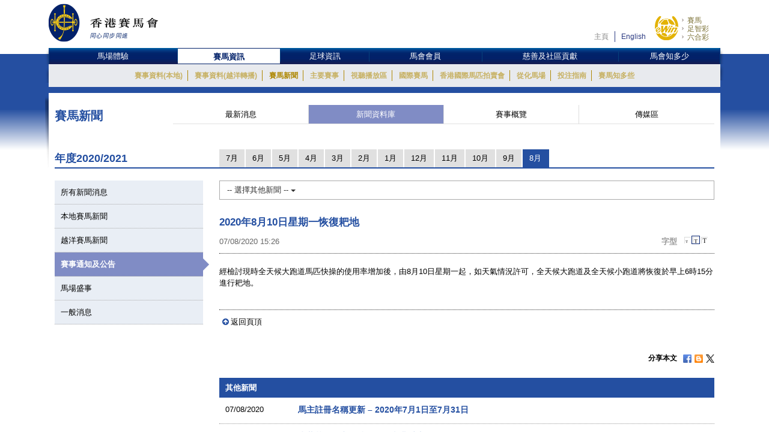

--- FILE ---
content_type: text/html; charset=UTF-8
request_url: https://racingnews.hkjc.com/chinese/2020/08/07/2020%E5%B9%B48%E6%9C%8810%E6%97%A5%E6%98%9F%E6%9C%9F%E4%B8%80%E6%81%A2%E5%BE%A9%E8%80%99%E5%9C%B0/?ncat=general&ny=2020&nm=8
body_size: 12640
content:

<!DOCTYPE html>
<html>
	<head>
		
	<meta charset="utf-8" />
	<meta http-equiv="X-UA-Compatible" content="IE=Edge">
	<meta name="viewport" content="width=device-width, initial-scale=1">
	
	<title>2020年8月10日星期一恢復耙地 &#8211; 賽馬新聞 &#8211; 香港賽馬會</title>
<meta name='robots' content='max-image-preview:large' />
<link rel="alternate" type="application/rss+xml" title="賽馬新聞 - 香港賽馬會 &raquo; Feed" href="//racingnews.hkjc.com/chinese/feed/" />
<link rel="alternate" type="application/rss+xml" title="賽馬新聞 - 香港賽馬會 &raquo; Comments Feed" href="//racingnews.hkjc.com/chinese/comments/feed/" />
<link rel="alternate" type="application/rss+xml" title="賽馬新聞 - 香港賽馬會 &raquo; 2020年8月10日星期一恢復耙地 Comments Feed" href="//racingnews.hkjc.com/chinese/2020/08/07/2020%e5%b9%b48%e6%9c%8810%e6%97%a5%e6%98%9f%e6%9c%9f%e4%b8%80%e6%81%a2%e5%be%a9%e8%80%99%e5%9c%b0/feed/" />
<link rel='stylesheet' id='wp-block-library-css' href='//racingnews.hkjc.com/wp-includes/css/dist/block-library/style.min.css?ver=6.5.5' type='text/css' media='all' />
<style id='classic-theme-styles-inline-css' type='text/css'>
/*! This file is auto-generated */
.wp-block-button__link{color:#fff;background-color:#32373c;border-radius:9999px;box-shadow:none;text-decoration:none;padding:calc(.667em + 2px) calc(1.333em + 2px);font-size:1.125em}.wp-block-file__button{background:#32373c;color:#fff;text-decoration:none}
</style>
<style id='global-styles-inline-css' type='text/css'>
body{--wp--preset--color--black: #000000;--wp--preset--color--cyan-bluish-gray: #abb8c3;--wp--preset--color--white: #ffffff;--wp--preset--color--pale-pink: #f78da7;--wp--preset--color--vivid-red: #cf2e2e;--wp--preset--color--luminous-vivid-orange: #ff6900;--wp--preset--color--luminous-vivid-amber: #fcb900;--wp--preset--color--light-green-cyan: #7bdcb5;--wp--preset--color--vivid-green-cyan: #00d084;--wp--preset--color--pale-cyan-blue: #8ed1fc;--wp--preset--color--vivid-cyan-blue: #0693e3;--wp--preset--color--vivid-purple: #9b51e0;--wp--preset--gradient--vivid-cyan-blue-to-vivid-purple: linear-gradient(135deg,rgba(6,147,227,1) 0%,rgb(155,81,224) 100%);--wp--preset--gradient--light-green-cyan-to-vivid-green-cyan: linear-gradient(135deg,rgb(122,220,180) 0%,rgb(0,208,130) 100%);--wp--preset--gradient--luminous-vivid-amber-to-luminous-vivid-orange: linear-gradient(135deg,rgba(252,185,0,1) 0%,rgba(255,105,0,1) 100%);--wp--preset--gradient--luminous-vivid-orange-to-vivid-red: linear-gradient(135deg,rgba(255,105,0,1) 0%,rgb(207,46,46) 100%);--wp--preset--gradient--very-light-gray-to-cyan-bluish-gray: linear-gradient(135deg,rgb(238,238,238) 0%,rgb(169,184,195) 100%);--wp--preset--gradient--cool-to-warm-spectrum: linear-gradient(135deg,rgb(74,234,220) 0%,rgb(151,120,209) 20%,rgb(207,42,186) 40%,rgb(238,44,130) 60%,rgb(251,105,98) 80%,rgb(254,248,76) 100%);--wp--preset--gradient--blush-light-purple: linear-gradient(135deg,rgb(255,206,236) 0%,rgb(152,150,240) 100%);--wp--preset--gradient--blush-bordeaux: linear-gradient(135deg,rgb(254,205,165) 0%,rgb(254,45,45) 50%,rgb(107,0,62) 100%);--wp--preset--gradient--luminous-dusk: linear-gradient(135deg,rgb(255,203,112) 0%,rgb(199,81,192) 50%,rgb(65,88,208) 100%);--wp--preset--gradient--pale-ocean: linear-gradient(135deg,rgb(255,245,203) 0%,rgb(182,227,212) 50%,rgb(51,167,181) 100%);--wp--preset--gradient--electric-grass: linear-gradient(135deg,rgb(202,248,128) 0%,rgb(113,206,126) 100%);--wp--preset--gradient--midnight: linear-gradient(135deg,rgb(2,3,129) 0%,rgb(40,116,252) 100%);--wp--preset--font-size--small: 13px;--wp--preset--font-size--medium: 20px;--wp--preset--font-size--large: 36px;--wp--preset--font-size--x-large: 42px;--wp--preset--spacing--20: 0.44rem;--wp--preset--spacing--30: 0.67rem;--wp--preset--spacing--40: 1rem;--wp--preset--spacing--50: 1.5rem;--wp--preset--spacing--60: 2.25rem;--wp--preset--spacing--70: 3.38rem;--wp--preset--spacing--80: 5.06rem;--wp--preset--shadow--natural: 6px 6px 9px rgba(0, 0, 0, 0.2);--wp--preset--shadow--deep: 12px 12px 50px rgba(0, 0, 0, 0.4);--wp--preset--shadow--sharp: 6px 6px 0px rgba(0, 0, 0, 0.2);--wp--preset--shadow--outlined: 6px 6px 0px -3px rgba(255, 255, 255, 1), 6px 6px rgba(0, 0, 0, 1);--wp--preset--shadow--crisp: 6px 6px 0px rgba(0, 0, 0, 1);}:where(.is-layout-flex){gap: 0.5em;}:where(.is-layout-grid){gap: 0.5em;}body .is-layout-flex{display: flex;}body .is-layout-flex{flex-wrap: wrap;align-items: center;}body .is-layout-flex > *{margin: 0;}body .is-layout-grid{display: grid;}body .is-layout-grid > *{margin: 0;}:where(.wp-block-columns.is-layout-flex){gap: 2em;}:where(.wp-block-columns.is-layout-grid){gap: 2em;}:where(.wp-block-post-template.is-layout-flex){gap: 1.25em;}:where(.wp-block-post-template.is-layout-grid){gap: 1.25em;}.has-black-color{color: var(--wp--preset--color--black) !important;}.has-cyan-bluish-gray-color{color: var(--wp--preset--color--cyan-bluish-gray) !important;}.has-white-color{color: var(--wp--preset--color--white) !important;}.has-pale-pink-color{color: var(--wp--preset--color--pale-pink) !important;}.has-vivid-red-color{color: var(--wp--preset--color--vivid-red) !important;}.has-luminous-vivid-orange-color{color: var(--wp--preset--color--luminous-vivid-orange) !important;}.has-luminous-vivid-amber-color{color: var(--wp--preset--color--luminous-vivid-amber) !important;}.has-light-green-cyan-color{color: var(--wp--preset--color--light-green-cyan) !important;}.has-vivid-green-cyan-color{color: var(--wp--preset--color--vivid-green-cyan) !important;}.has-pale-cyan-blue-color{color: var(--wp--preset--color--pale-cyan-blue) !important;}.has-vivid-cyan-blue-color{color: var(--wp--preset--color--vivid-cyan-blue) !important;}.has-vivid-purple-color{color: var(--wp--preset--color--vivid-purple) !important;}.has-black-background-color{background-color: var(--wp--preset--color--black) !important;}.has-cyan-bluish-gray-background-color{background-color: var(--wp--preset--color--cyan-bluish-gray) !important;}.has-white-background-color{background-color: var(--wp--preset--color--white) !important;}.has-pale-pink-background-color{background-color: var(--wp--preset--color--pale-pink) !important;}.has-vivid-red-background-color{background-color: var(--wp--preset--color--vivid-red) !important;}.has-luminous-vivid-orange-background-color{background-color: var(--wp--preset--color--luminous-vivid-orange) !important;}.has-luminous-vivid-amber-background-color{background-color: var(--wp--preset--color--luminous-vivid-amber) !important;}.has-light-green-cyan-background-color{background-color: var(--wp--preset--color--light-green-cyan) !important;}.has-vivid-green-cyan-background-color{background-color: var(--wp--preset--color--vivid-green-cyan) !important;}.has-pale-cyan-blue-background-color{background-color: var(--wp--preset--color--pale-cyan-blue) !important;}.has-vivid-cyan-blue-background-color{background-color: var(--wp--preset--color--vivid-cyan-blue) !important;}.has-vivid-purple-background-color{background-color: var(--wp--preset--color--vivid-purple) !important;}.has-black-border-color{border-color: var(--wp--preset--color--black) !important;}.has-cyan-bluish-gray-border-color{border-color: var(--wp--preset--color--cyan-bluish-gray) !important;}.has-white-border-color{border-color: var(--wp--preset--color--white) !important;}.has-pale-pink-border-color{border-color: var(--wp--preset--color--pale-pink) !important;}.has-vivid-red-border-color{border-color: var(--wp--preset--color--vivid-red) !important;}.has-luminous-vivid-orange-border-color{border-color: var(--wp--preset--color--luminous-vivid-orange) !important;}.has-luminous-vivid-amber-border-color{border-color: var(--wp--preset--color--luminous-vivid-amber) !important;}.has-light-green-cyan-border-color{border-color: var(--wp--preset--color--light-green-cyan) !important;}.has-vivid-green-cyan-border-color{border-color: var(--wp--preset--color--vivid-green-cyan) !important;}.has-pale-cyan-blue-border-color{border-color: var(--wp--preset--color--pale-cyan-blue) !important;}.has-vivid-cyan-blue-border-color{border-color: var(--wp--preset--color--vivid-cyan-blue) !important;}.has-vivid-purple-border-color{border-color: var(--wp--preset--color--vivid-purple) !important;}.has-vivid-cyan-blue-to-vivid-purple-gradient-background{background: var(--wp--preset--gradient--vivid-cyan-blue-to-vivid-purple) !important;}.has-light-green-cyan-to-vivid-green-cyan-gradient-background{background: var(--wp--preset--gradient--light-green-cyan-to-vivid-green-cyan) !important;}.has-luminous-vivid-amber-to-luminous-vivid-orange-gradient-background{background: var(--wp--preset--gradient--luminous-vivid-amber-to-luminous-vivid-orange) !important;}.has-luminous-vivid-orange-to-vivid-red-gradient-background{background: var(--wp--preset--gradient--luminous-vivid-orange-to-vivid-red) !important;}.has-very-light-gray-to-cyan-bluish-gray-gradient-background{background: var(--wp--preset--gradient--very-light-gray-to-cyan-bluish-gray) !important;}.has-cool-to-warm-spectrum-gradient-background{background: var(--wp--preset--gradient--cool-to-warm-spectrum) !important;}.has-blush-light-purple-gradient-background{background: var(--wp--preset--gradient--blush-light-purple) !important;}.has-blush-bordeaux-gradient-background{background: var(--wp--preset--gradient--blush-bordeaux) !important;}.has-luminous-dusk-gradient-background{background: var(--wp--preset--gradient--luminous-dusk) !important;}.has-pale-ocean-gradient-background{background: var(--wp--preset--gradient--pale-ocean) !important;}.has-electric-grass-gradient-background{background: var(--wp--preset--gradient--electric-grass) !important;}.has-midnight-gradient-background{background: var(--wp--preset--gradient--midnight) !important;}.has-small-font-size{font-size: var(--wp--preset--font-size--small) !important;}.has-medium-font-size{font-size: var(--wp--preset--font-size--medium) !important;}.has-large-font-size{font-size: var(--wp--preset--font-size--large) !important;}.has-x-large-font-size{font-size: var(--wp--preset--font-size--x-large) !important;}
.wp-block-navigation a:where(:not(.wp-element-button)){color: inherit;}
:where(.wp-block-post-template.is-layout-flex){gap: 1.25em;}:where(.wp-block-post-template.is-layout-grid){gap: 1.25em;}
:where(.wp-block-columns.is-layout-flex){gap: 2em;}:where(.wp-block-columns.is-layout-grid){gap: 2em;}
.wp-block-pullquote{font-size: 1.5em;line-height: 1.6;}
</style>
<link rel='stylesheet' id='wp-racingnews-theme-chi-bootstrap-css-css' href='//racingnews.hkjc.com/wp-content/themes/wp-racingnews-theme-chi/css/bootstrap.min.css?ver=6.5.5' type='text/css' media='all' />
<link rel='stylesheet' id='wp-racingnews-theme-chi-font-awesome-css' href='//racingnews.hkjc.com/wp-content/themes/wp-racingnews-theme-chi/css/font-awesome.min.css?ver=4.1.0' type='text/css' media='all' />
<link rel='stylesheet' id='wp-racingnews-theme-chi-style-css' href='//racingnews.hkjc.com/wp-content/themes/wp-racingnews-theme-chi/style.css?ver=6.5.5' type='text/css' media='all' />
<link rel='stylesheet' id='js_composer_front-css' href='//racingnews.hkjc.com/wp-content/plugins/js_composer/assets/css/js_composer.min.css?ver=6.2.0' type='text/css' media='all' />
<script type="text/javascript" src="//racingnews.hkjc.com/wp-includes/js/jquery/jquery.min.js?ver=3.7.1" id="jquery-core-js"></script>
<script type="text/javascript" src="//racingnews.hkjc.com/wp-includes/js/jquery/jquery-migrate.min.js?ver=3.4.1" id="jquery-migrate-js"></script>
<!--[if lt IE 9]>
<script type="text/javascript" src="//racingnews.hkjc.com/wp-content/themes/wp-racingnews-theme-chi/js/html5.js?ver=3.7.0" id="html5hiv-js"></script>
<![endif]-->
<script type="text/javascript" src="//racingnews.hkjc.com/wp-content/themes/wp-racingnews-theme-chi/js/tether.min.js?ver=6.5.5" id="wp-racingnews-theme-chi-tether-js"></script>
<script type="text/javascript" src="//racingnews.hkjc.com/wp-content/themes/wp-racingnews-theme-chi/js/bootstrap.min.js?ver=6.5.5" id="wp-racingnews-theme-chi-bootstrapjs-js"></script>
<script type="text/javascript" src="//racingnews.hkjc.com/wp-content/themes/wp-racingnews-theme-chi/js/theme-script.js?ver=6.5.5" id="wp-racingnews-theme-chi-themejs-js"></script>
<link rel="EditURI" type="application/rsd+xml" title="RSD" href="//racingnews.hkjc.com/xmlrpc.php?rsd" />
<meta name="generator" content="WordPress 6.5.5" />
<link rel="canonical" href="//racingnews.hkjc.com/chinese/2020/08/07/2020%e5%b9%b48%e6%9c%8810%e6%97%a5%e6%98%9f%e6%9c%9f%e4%b8%80%e6%81%a2%e5%be%a9%e8%80%99%e5%9c%b0/" />
<link rel='shortlink' href='//racingnews.hkjc.com/chinese/?p=36975' />
<link rel="alternate" type="application/json+oembed" href="//racingnews.hkjc.com/chinese/wp-json/oembed/1.0/embed?url=http%3A%2F%2Fracingnews.hkjc.com%2Fchinese%2F2020%2F08%2F07%2F2020%25e5%25b9%25b48%25e6%259c%258810%25e6%2597%25a5%25e6%2598%259f%25e6%259c%259f%25e4%25b8%2580%25e6%2581%25a2%25e5%25be%25a9%25e8%2580%2599%25e5%259c%25b0%2F" />
<meta name="generator" content="Redux 4.3.25" /><link rel="pingback" href="//racingnews.hkjc.com/xmlrpc.php"><script>var $ = jQuery.noConflict()</script><script type="text/javascript" src="//common.hkjc.com/wa/VisitorAPI.js"></script><link rel="stylesheet" type="text/css" href="//common.hkjc.com/wp/racingnews.css" /><script type="text/javascript" src="//common.hkjc.com/wp/racingnews.js"></script><style type="text/css">.recentcomments a{display:inline !important;padding:0 !important;margin:0 !important;}</style><meta name="generator" content="Powered by WPBakery Page Builder - drag and drop page builder for WordPress."/>
<style id="hkjcconfig-dynamic-css" title="dynamic-css" class="redux-options-output">.site-header{border-top:0px solid #1e73be;border-bottom:0px solid #1e73be;border-left:0px solid #1e73be;border-right:0px solid #1e73be;}.site-header{border-top:0px solid #1e73be;border-bottom:0px solid #1e73be;border-left:0px solid #1e73be;border-right:0px solid #1e73be;}</style><noscript><style> .wpb_animate_when_almost_visible { opacity: 1; }</style></noscript>	
	<link href="/wp-content/themes/wp-racingnews-theme-chi/css/bootstrap.min.css" rel="stylesheet">
	<link href="/wp-content/themes/wp-racingnews-theme-chi/css/core/body.css?s=1769264485" rel="stylesheet">
	<link href="/wp-content/themes/wp-racingnews-theme-chi/css/core.css?s=1769264485" rel="stylesheet">
	<link href="/wp-content/themes/wp-racingnews-theme-chi/css/index.css?s=1769264485" rel="stylesheet">
	<link href="/wp-content/themes/wp-racingnews-theme-chi/css/slick/slick-rest-info.css" rel="stylesheet">
	<link href="/wp-content/themes/wp-racingnews-theme-chi/js/slick-1.5.9/slick.css" rel="stylesheet">
	<link href="/wp-content/themes/wp-racingnews-theme-chi/css/font-awesome/css/font-awesome.min.css" rel="stylesheet">
	<link href="/wp-content/themes/wp-racingnews-theme-chi/css/mmenu/jquery.mmenu.all.css" rel="stylesheet">
	<link href="/wp-content/themes/wp-racingnews-theme-chi/css/hkjc_vc_component.css?s=1769264485" rel="stylesheet">
	
	<script type="text/javascript" src="/wp-content/themes/wp-racingnews-theme-chi/js/jquery-1.11.3.min.js"></script>
	<script type="text/javascript" src="/wp-content/themes/wp-racingnews-theme-chi/js/ui/jquery.ui.js"></script>
	<script type="text/javascript" src="/wp-content/themes/wp-racingnews-theme-chi/js/jquery.dateselect.js"></script>
	<script type="text/javascript" src="/wp-content/themes/wp-racingnews-theme-chi/js/slick-1.5.9/slick.min.js"></script>
	<script type="text/javascript" src="/wp-content/themes/wp-racingnews-theme-chi/js/mmenu/jquery.mmenu.min.all.js"></script>
	<script type="text/javascript" src="/wp-content/themes/wp-racingnews-theme-chi/js/global_it.js"></script>
	<script type="text/javascript" src="/wp-content/themes/wp-racingnews-theme-chi/js/racing-news-common.js?s=1769264485"></script>
		
	<!-- CSS Library START -->
	
    <!-- Colorbox CSS -->
    <!--link href="//common.hkjc.com/css/colorbox/colorbox.css" rel="stylesheet"-->
	<!-- Custom Colorbox CSS -->
	<!--link type="text/css" rel="stylesheet" href="/racing-news/common/css/photo-gallery-colorbox.css" /-->
	<!--link type="text/css" rel="stylesheet" href="/racing-news/common/css/hkjc.custom.colorbox.css" /-->

	<style>
		#mainNav-en-mobile:not( .mm-menu ) {
		   display: none;
		}
		.nav.nav-level-1.dropdown li[class^="topmenu-li-"], #mobileHeadMenu {
			background:#022169;
		}
	</style>

<!-- CSS Library END -->


	
		</head>
		<body>
<!--- Start it_body.shtml ---> 
 
<!--- End it_body.shtml ---> 

<!--- Start it_idol.shtml ---> 

<!--- End it_idol.shtml ---> 

			<!--div id="preload-bg">
				<div><img src="/racing-news/common/images/loading.gif"></div>	
			</div-->
			<!-- Start Body-->
			<div id="body" class="en">
			
			<!---HEADER-->
			<div class="header-menu-mobile">
				<a id="btn-menu-mobile" href="#mainNav-en-mobile"></a>
			</div>
			<div id="header">
				<div class="container">
					<div class="row">
						<div class="col-md-3 col-sm-4 col-xs-9">
							<a id="logo" class="logo_en" href="//www.hkjc.com"><img src="/wp-content/themes/wp-racingnews-theme-chi/images/logo_hkjc_chi.png" alt="香港賽馬會"></a>
						</div>
						<div class="col-md-9 col-sm-8 hidden-xs">
							<div id="header_nav" class="nav">
								<div id="topNav">
									<div>
										<!--<input value="" name="searchkey" id="searchkey" type="hidden">-->
										<a href="//www.hkjc.com/home/chinese/index.asp">主頁</a><a class="lang" href="javascript:changeLanguage();">English</a>
										<!--<input maxlength="166" title="" placeholder="Search" value="" type="text" name="" id="searchtxt-en">
										<input class="iconToggle" type="image" name="" id="searchimg-en" src="/entertainment/common/english/images/icon_toggle.gif" alt="Submit Search">-->
									</div>
									<!--<div id="globalLoginControl">
										<div class="beforelogin"><a class="login" href="javascript:redirectPage(strlogin)">Login</a> / <a href="javascript:redirectPage(strregister)">Register</a><a href="javascript:redirectPage(strhelp)" class="faq">FAQ</a></div>
										<div class="afterlogin" style="display:none;"><div class="hkjc_login_message"><span class="hkjc_greeting_name"></span><a class="logout" href="javascript:redirectPage(strlogout)">Logout</a> / </div><a href="javascript:redirectPage(strpreference)">Preference</a><a href="javascript:redirectPage(strhelp)" class="faq">FAQ</a></div>
									</div>
									<div id="ssoDiv"></div>-->
								</div>
								<div id="ewinContainer">
										<a class="ewin" onclick="WATracker.trackClickEvent('header_ewin_home')" href="//bet.hkjc.com/default.aspx?lang=ch" target="_blank"><img src="//common.hkjc.com/images/spacer.png" border="0" alt="eWin" width="39" height="40"></a>
										<a onclick="WATracker.trackClickEvent('header_ewin_racing')" href="//bet.hkjc.com/racing/default.aspx?lang=ch" target="_blank">賽馬</a> 
										<a onclick="WATracker.trackClickEvent('header_ewin_football')" href="//bet.hkjc.com/football/default.aspx?lang=ch" target="_blank">足智彩</a> 
										<a onclick="WATracker.trackClickEvent('header_ewin_marksix')" href="//bet.hkjc.com/marksix/default.aspx?lang=ch" target="_blank">六合彩</a>
									</div>
							</div>
						</div>
					</div>
				</div>	
			</div>
			<!---HEADER-->


		<!--NAV-->
						<nav id="mainNav-en-mobile">
				<ul>
					<li><a href="//racingnews.hkjc.com/chinese/">最新消息</a></li>
                    <li><a href="//racingnews.hkjc.com/chinese/archive/">新聞資料庫</a></li>
                    <li><a href="//racingnews.hkjc.com/chinese/media-guide/">賽事概覽</a></li>
                    <li><a href="//www.hkjc.com/chinese/pressrelease/index.asp">傳媒區</a></li>
				</ul>
			</nav>
			
			<div class="nav-block" id="mainNav">
			<div class="nav-block">
				<div class="container">
					<!-- NAV (START) -->
					<div class="navbar">
						<div class="collapse navbar-collapse" id="bs-example-navbar-collapse-1">
							<nav class="main-nav nav-en">
								<ul class="nav nav-level-1">
									<li class="shadowL"></li>
									<li id="entertainment" style="border-left: 1px solid #003c84"><a href="//entertainment.hkjc.com/zh-hk/index">馬場體驗</a></li>
									<li class="menu-divider"></li>
									<li id="racing"><a href="//racing.hkjc.com/racing/chinese/index.aspx" class="active">賽馬資訊</a></li>
									<li class="menu-divider"></li>
									<li id="football"><a href="//football.hkjc.com/zh-hk/home">足球資訊</a></li>
									<li class="menu-divider"></li>
									<li id="member"><a href="//member.hkjc.com/member/chinese/index.aspx">馬會會員</a></li>
									<li class="menu-divider"></li>
									<li id="charities"><a href="//charities.hkjc.com/charities/chinese/index.aspx">慈善及社區貢獻</a></li>
									<li class="menu-divider"></li>
									<li id="corporate" style="border-right: 1px solid #003c84"><a href="//corporate.hkjc.com/corporate/chinese/index.aspx">馬會知多少</a></li>
									<li class="shadowR"></li>
								</ul>	
							</nav>


<nav class="second-nav">
	<ul>
		<li class="shadowL"></li>
		<li style="list-style: none; display: inline">
			<ul class="dropdown navbar-hkjc dim" id="nav-entertainment">
				<li><a href="//racing.hkjc.com/racing/Info/meeting/Entries/chinese/Local/" target="">賽事資料(本地)</a></li>
				<li><a href="//racing.hkjc.com/zh-hk/overseas/" target="">賽事資料(越洋轉播)</a></li>
				<!--<li id="conghuaNav"><a href="//racing.hkjc.com/racing/chinese/crc-racing.aspx" target="">賽事資料(從化演示賽事)</a></li>-->
				<li><a href="javascript:;" target="" style="color:#ae8701">賽馬新聞</a></li>
				<li><a href="//racing.hkjc.com/racing/chinese/racing-info/pattern_races.aspx" target="">主要賽事</a></li>
				<li><a href="//www.hkjc.com/chinese/press/showcase.asp" target="">視聽播放區</a></li>
				<li><a href="//racing.hkjc.com/racing/chinese/international-racing/index.aspx" target="">國際賽馬</a></li>
				<li><a href="//racing.hkjc.com/racing/chinese/international-sale/index.aspx">香港國際馬匹拍賣會</a></li>
				<li><a href="//crc.hkjc.com/ch/index.aspx" target="_blank">從化馬場</a></li>
				<li><a href="//special.hkjc.com/racing/info/ch/betting/guide.asp" target="">投注指南</a></li>
				<li><a href="//racing.hkjc.com/racing/chinese/learn-racing/learn-school.aspx" target="">賽馬知多些</a></li>
				<!-- <li><a href="//racing.hkjc.com/racing/chinese/restart/index.aspx" target="">RESTART</a></li> -->
			</ul>
		</li>
		<li class="shadowR"></li>
		<li style="list-style: none; display: inline">
			<div class="clear"></div>
		</li>
	</ul>
</nav>


						</div><!-- /.navbar-collapse -->
						<div class="clear"></div>
					</div>
					<!-- NAV (END) -->
				</div>
			</div>
		</div>
		<!--NAV-->
		
		<div class="visible-xs" id="mobileHeadMenu">
			<nav class="mobileMain-nav" style="visibility:hidden;max-height:30px;overflow:hidden;">
			<ul class="mobileMainMenu" style="margin-top:0">
				<li style="width: 115px;"><a href="//entertainment.hkjc.com/zh-hk/index">馬場體驗</a><span class="mobileMenu-divider">&nbsp;</span></li>				    
				<li style="width: 130px;"><a href="//racing.hkjc.com/racing/chinese/index.aspx">賽馬資訊</a><span class="mobileMenu-divider">&nbsp;</span></li>
				<li style="width: 91px;"><a href="//football.hkjc.com/zh-hk/home">足球資訊</a><span class="mobileMenu-divider">&nbsp;</span></li>
				<li style="width: 120px;"><a href="//member.hkjc.com/member/chinese/index.aspx">馬會會員</a><span class="mobileMenu-divider">&nbsp;</span></li>
				<li style="width: 190px;"><a href="//charities.hkjc.com/charities/chinese/index.aspx">慈善及社區貢獻</a><span class="mobileMenu-divider">&nbsp;</span></li>
				<li style="width: 128px; border-right: 1px solid #003c84"><a href="//corporate.hkjc.com/corporate/chinese/index.aspx">馬會知多少</a></li>
			</ul>	
			</nav>
			<div class="shadowLeft">
				<img src="/wp-content/themes/wp-racingnews-theme-chi/images/menu-bar-left.png"/>               
			</div>
			<div class="shadowRight">
				<img src="/wp-content/themes/wp-racingnews-theme-chi/images/menu-bar-right.png"/>
			</div>
		</div>	



		<!--MAIN CONTAINER-->
		<input type="hidden" id="page_index" value="racing-news">
		<input type="hidden" id="cur_cat" value="racing-news">
		<section class="container" id="main">
          	<div class="shadowL"></div>
          	<div id="racing-news-container">
    			<div class="mobile-title-en">Horse Racing</div>
				<div class="row">
              		<div class="col-md-12 col-sm-12"> 
        
			        	<!--CONTENT-->
			        	<div class="col-md-12 hidden-md hidden-sm hidden-lg ">
                  			<div class="racing-news-header">
            					<h4>賽馬新聞</h4>
          					</div>
                		</div>
        
             			<!--Menu-->
        				<div class="col-md-12 hidden-xs racing-news-header-margin-bottom">
                  			<div class="racing-news-header">
            					<div class="news-menu-btn-title">
                      				<h4 class="h4-title">賽馬新聞</h4>
                      				<span style="float:right;"><img src="/wp-content/themes/wp-racingnews-theme-chi/images/title-arrow.gif" alt="" title="" style="width:41px; height:32px"></span>
                  				</div>
        						<a href="//racingnews.hkjc.com/chinese/" data-rel="frontpage" class="news-menu-btn"><i class="fa fa-newspaper-o" aria-hidden="true"></i> 最新消息 </a>
        						<a href="//racingnews.hkjc.com/chinese/archive/" data-rel="archive" class="news-menu-btn"><i class="fa fa-file-archive-o" aria-hidden="true"></i> 新聞資料庫 
 </a>
			            		<a href="//racingnews.hkjc.com/chinese/media-guide/" data-rel="mediaguide" class="news-menu-btn"><i class="fa fa-file-text-o" aria-hidden="true"></i> 賽事概覽  
</a>
			            		<a href="//www.hkjc.com/chinese/pressrelease/index.asp" class="news-menu-btn" date-rel="mediabox" style="border-right: #ddd solid 0px;"><i class="fa fa-archive" aria-hidden="true"></i> 傳媒區 </a>
				          	</div>
                		</div>
        				<!--Menu-->

<style>
    .mobileCatHighlight {
        color: #fff;
        background: linear-gradient(to bottom, rgba(36,79,161,1) 0%, rgba(36,79,161,1) 41%, rgba(22,55,116,1) 100%);
    }
</style>

        <style>
            .content-news-list-menu-container a:nth-child(4) {
                display:none !important;
            }
        </style>
    <input type="hidden" id="headerSection" value="archive" />

<input type="hidden" id="serverYear" value="2020" />
<input type="hidden" id="serverMonth" value="8" />
<input type="hidden" id="contentpage" value="true" />
<input type="hidden" id="contentcat" value="circulars" />

<div class="visible-xs" style="margin-top:0px; margin-bottom:0px; position:fixed; bottom:0px; left:0; z-index:9">
	<div style="position:fixed; bottom:35px; z-index:99999; "> 
		<img src="/wp-content/themes/wp-racingnews-theme-chi/images/blue-bar.gif" alt="" title="">
	</div>
	<div class="content-news-list-menu-container-mobile">
    <a href="//racingnews.hkjc.com/chinese/archive-list/?ncat=&ny=2020&nm=8" style="width:12%;"><div class="content-news-list-menu-container-mobile-text mobileCatHighlight" style="width:12%;">所有</div></a><a href="//racingnews.hkjc.com/chinese/2020/08/07/2020%E5%B9%B48%E6%9C%8810%E6%97%A5%E6%98%9F%E6%9C%9F%E4%B8%80%E6%81%A2%E5%BE%A9%E8%80%99%E5%9C%B0/?ncat=local&ny=2020&nm=8" style="width:15%;">
                        <div class="content-news-list-menu-container-mobile-text" style="width:12%;">本地</div>
                    </a><a href="//racingnews.hkjc.com/chinese/2020/08/07/2020%E5%B9%B48%E6%9C%8810%E6%97%A5%E6%98%9F%E6%9C%9F%E4%B8%80%E6%81%A2%E5%BE%A9%E8%80%99%E5%9C%B0/?ncat=simulcast&ny=2020&nm=8" style="width:20%;">
                        <div class="content-news-list-menu-container-mobile-text" style="width:23%;">越洋直播</div>
                    </a><a href="//racingnews.hkjc.com/chinese/2020/08/07/2020%E5%B9%B48%E6%9C%8810%E6%97%A5%E6%98%9F%E6%9C%9F%E4%B8%80%E6%81%A2%E5%BE%A9%E8%80%99%E5%9C%B0/?ncat=racecard&ny=2020&nm=8" style="width:15%;display:none!important;">
                        <div class="content-news-list-menu-container-mobile-text" style="width:15%;">賽事資料<br />更新</div>
                    </a><a href="//racingnews.hkjc.com/chinese/2020/08/07/2020%E5%B9%B48%E6%9C%8810%E6%97%A5%E6%98%9F%E6%9C%9F%E4%B8%80%E6%81%A2%E5%BE%A9%E8%80%99%E5%9C%B0/?ncat=circulars&ny=2020&nm=8" style="width:18%;">
                        <div class="content-news-list-menu-container-mobile-text" style="width:23%;">通知</div>
                    </a><a href="//racingnews.hkjc.com/chinese/2020/08/07/2020%E5%B9%B48%E6%9C%8810%E6%97%A5%E6%98%9F%E6%9C%9F%E4%B8%80%E6%81%A2%E5%BE%A9%E8%80%99%E5%9C%B0/?ncat=events&ny=2020&nm=8" style="width:15%;">
                        <div class="content-news-list-menu-container-mobile-text" style="width:15%;">盛事</div>
                    </a><a href="//racingnews.hkjc.com/chinese/2020/08/07/2020%E5%B9%B48%E6%9C%8810%E6%97%A5%E6%98%9F%E6%9C%9F%E4%B8%80%E6%81%A2%E5%BE%A9%E8%80%99%E5%9C%B0/?ncat=general&ny=2020&nm=8" style="width:20%; border:0px;">
                        <div class="content-news-list-menu-container-mobile-text" style="width:15%;">一般事項</div>
                    </a>         
	</div>
</div>
<div class="racing-news-content-container"></div>
  	<div class="col-md-12 marginTop-20px">
        	<div class="row no-gutter">
    	    <div class="col-md-3 col-sm-3 hidden-xs" style="display:none !important;">
            <div class="year-blue-bar">
                <span class="year-blue-bar-title">年度</span><span class="year-blue-bar-year">2021</span>
                </div>
            </div>
            <div class="col-md-9 col-sm-9 hidden-xs" style="display:none !important;">
                <div class="year-blue-bar-month">
                    <div class="year-blue-bar-select"><div><a href="//racingnews.hkjc.com/chinese/archive-list/?ny=2021&nm=7&ncat=circulars" class="month-btn">7月</a></div><div><a href="//racingnews.hkjc.com/chinese/archive-list/?ny=2021&nm=6&ncat=circulars" class="month-btn">6月</a></div><div><a href="//racingnews.hkjc.com/chinese/archive-list/?ny=2021&nm=5&ncat=circulars" class="month-btn">5月</a></div><div><a href="//racingnews.hkjc.com/chinese/archive-list/?ny=2021&nm=4&ncat=circulars" class="month-btn">4月</a></div><div><a href="//racingnews.hkjc.com/chinese/archive-list/?ny=2021&nm=3&ncat=circulars" class="month-btn">3月</a></div><div><a href="//racingnews.hkjc.com/chinese/archive-list/?ny=2021&nm=2&ncat=circulars" class="month-btn">2月</a></div><div><a href="//racingnews.hkjc.com/chinese/archive-list/?ny=2021&nm=1&ncat=circulars" class="month-btn">1月</a></div><div><span class="year-indicator-arrow_box month-btn">2020</span></div><div><a href="//racingnews.hkjc.com/chinese/archive-list/?ny=2020&nm=12&ncat=circulars" class="month-btn">12月</a></div><div><a href="//racingnews.hkjc.com/chinese/archive-list/?ny=2020&nm=11&ncat=circulars" class="month-btn">11月</a></div><div><a href="//racingnews.hkjc.com/chinese/archive-list/?ny=2020&nm=10&ncat=circulars" class="month-btn">10月</a></div><div><a href="//racingnews.hkjc.com/chinese/archive-list/?ny=2020&nm=9&ncat=circulars" class="month-btn">9月</a></div><div><a href="//racingnews.hkjc.com/chinese/archive-list/?ny=2020&nm=8&ncat=circulars" class="month-btn month-btn-active">8月</a></div></div>
            </div>
        </div>


<div class="col-md-3 col-sm-3 tabMonthNav-line"><div class="tabMonthNav-title">年度</div></div>
    <div class="col-md-9 col-sm-9">
    <ul id="tabMonthNav" class="nav nav-tabs">
    </ul>
</div>
<script>
    function getParameterByName(name, url) {
        if (!url) url = window.location.href;
        name = name.replace(/[\[\]]/g, "\\$&");
        var regex = new RegExp("[?&]" + name + "(=([^&#]*)|&|#|$)"),
            results = regex.exec(url);
        if (!results) return null;
        if (!results[2]) return '';
        return decodeURIComponent(results[2].replace(/\+/g, " "));
    }
    
    thisYear=parseInt(location.href.split("/")[4])
    thisMonth=parseInt(location.href.split("/")[5])
    if(thisMonth<=7) {
        thisSeasonTxt = (parseInt(thisYear)-1) + "/" + thisYear
        thisSeason = parseInt(thisYear) - 1
    } else {
        thisSeasonTxt = thisYear + "/" + (parseInt(thisYear)+1)
        thisSeason = thisYear 
    }
    $(".tabMonthNav-title").text("年度"+thisSeasonTxt)
    
    thisIsArchive = true
    currentDate = new Date();
    currentMonth = currentDate.getMonth();
    currentYear = currentDate.getFullYear();
    if ((currentYear >= thisYear && thisMonth >= 8) || (currentYear > thisYear && thisMonth <= 7)) {
        thisIsArchive = false
    }
    
    $(".year-blue-bar-select a").each(function(i){
        /*if (i < 12 ) {
            if ($(this).attr("href").indexOf("/archive-list/") == -1 || thisIsArchive) {
                $("#tabMonthNav").append("<li><a href='"+$(this).attr("href")+"'>"+$(this).text()+"</a></li>")
            }
        }*/
        if (i<12) {
            monthLink = $(this).attr("href");
            if (getParameterByName("ny", monthLink) == thisSeason && Number(getParameterByName("nm", monthLink)) >=8 ) {
                $("#tabMonthNav").append("<li><a href='"+$(this).attr("href").replace("/archive-list/","/")+"'>"+$(this).text()+"</a></li>")
            } else if (getParameterByName("ny", monthLink) == thisSeason && Number(getParameterByName("nm", monthLink)) <=7 ) {
                //$("#tabMonthNav").append("<li><a href='"+$(this).attr("href")+"'>"+$(this).text()+"</a></li>")
            }
            
            if (getParameterByName("ny", monthLink) == Number(thisSeason)+1 && Number(getParameterByName("nm", monthLink)) <=7 ) {
                $("#tabMonthNav").append("<li><a href='"+$(this).attr("href").replace("/archive-list/","/")+"'>"+$(this).text()+"</a></li>")
            } 
        }
    }) 
    
    //check if archive
    if($(".year-blue-bar-select a:first")){
        if($(".year-blue-bar-select a:first").attr("href").indexOf('archive-list') > -1){
                $("#tabMonthNav .active a").attr("href",$(".year-blue-bar-select a:first").attr("href"))
                $("#tabMonthNav a").each(function(i){
                    $(this).attr("href",$(".year-blue-bar-select a:contains('"+$(this).text()+"')").attr("href"))
                }) 
        }
    }
    
    /*if (thisIsArchive) {
        for(i=0; i<12; i++) {
            $("#tabMonthNav .active a").attr("href",$(".year-blue-bar-select a:first").attr("href"))
            $("#tabMonthNav a").each(function(i){
                $(this).attr("href",$(".year-blue-bar-select a:contains('"+$(this).text()+"')").attr("href"))
            }) 
        }
    } */
    //$("#tabMonthNav a:contains('"+$(".year-blue-bar-select a.month-btn-active").text()+"')").parent().addClass("active")
    $("#tabMonthNav a").filter(function() {
        return $(this).text() === $(".year-blue-bar-select a.month-btn-active").text();
    }).parent().addClass("active");
</script>


        	    
<div class="clearfix"></div>
<!-- Mobile date picker -->
<div class="col-xs-12 visible-xs">
    <!--<h5>所有新聞消息</h5>-->
    <div class="row">
        <div class="col-md-12 marginBottom-20px">
            <div  id="mobilePickerSwitch" class="input-group">
                <!--<input type="text" name="date1" id="date1" class="form-control" data-select="date"-->
                <div id="mobileSelectedDate" style="position: relative;
    z-index: 2;
    float: left;
    width: 100%;
    border:1px solid grey;
    height:34px;"></div>
                <span class="input-group-btn mdatepicker">
                <button class="btn btn-primary mdatepicker" type="button" data-toggle="select">
                    <i id="mobileCalBtn" class="fa fa-calendar fa-2 mdatepicker"></i></button>
                </span>
            </div>
        </div>
    </div>
    <div class="clearfix"></div>
</div>
<div id="mobileDateDiv" style="position:absolute; top:94px; display:none;">
    <div class="date-select" style="left: 15px; top: 95px;">
        <span class="tip"></span>
        <div class="date-select popup">
            <table class="calendar-table">
              <tbody>
                <tr><td style="font-size:11px; background-color:#244FA1; color:#fff;">
                        <div>2021 <i class="fa fa-chevron-right" aria-hidden="true"></i></div>
                    </td><td><a href="//racingnews.hkjc.com/chinese/archive-list/?ny=2021&nm=7&ncat=circulars">7月</a></td><td><a href="//racingnews.hkjc.com/chinese/archive-list/?ny=2021&nm=6&ncat=circulars">6月</a></td><td><a href="//racingnews.hkjc.com/chinese/archive-list/?ny=2021&nm=5&ncat=circulars">5月</a></td><td><a href="//racingnews.hkjc.com/chinese/archive-list/?ny=2021&nm=4&ncat=circulars">4月</a></td></tr><tr><td><a href="//racingnews.hkjc.com/chinese/archive-list/?ny=2021&nm=3&ncat=circulars">3月</a></td><td><a href="//racingnews.hkjc.com/chinese/archive-list/?ny=2021&nm=2&ncat=circulars">2月</a></td><td class="year-end"><a href="//racingnews.hkjc.com/chinese/archive-list/?ny=2021&nm=1&ncat=circulars">1月</a></td><td style="font-size:11px; background-color:#244FA1; color:#fff;">2020 <i class="fa fa-chevron-right" aria-hidden="true"></i></div><td><a href="//racingnews.hkjc.com/chinese/archive-list/?ny=2020&nm=12&ncat=circulars">12月</a></td></tr><tr><td><a href="//racingnews.hkjc.com/chinese/archive-list/?ny=2020&nm=11&ncat=circulars">11月</a></td><td><a href="//racingnews.hkjc.com/chinese/archive-list/?ny=2020&nm=10&ncat=circulars">10月</a></td><td><a href="//racingnews.hkjc.com/chinese/archive-list/?ny=2020&nm=9&ncat=circulars">9月</a></td><td><a href="//racingnews.hkjc.com/chinese/archive-list/?ny=2020&nm=8&ncat=circulars">8月</a></td><td class="year-end" style="background-color:#808CC5; color:#fff"><a href="//racingnews.hkjc.com/chinese/archive-list/?ny=2020&nm=7&ncat=circulars">7月</a></td></tr><tr>              </tbody>
            </table>
        </div>
    </div>
</div>
<!-- Mobile date picker -->

<div class="col-md-3 col-sm-3 marginTop-20px hidden-xs">
    <div class="content-news-list-menu-container">
        <a href="//racingnews.hkjc.com/chinese/archive-list/?ncat=&ny=2020&nm=8">
                    <div class="cat-news-menu-arrow_box-off">所有新聞消息</div></a><a href="//racingnews.hkjc.com/chinese/archive-list/?ncat=local&ny=2020&nm=8">
                        <div class="cat-news-menu-arrow_box-off">本地賽馬新聞</div>
                    </a><a href="//racingnews.hkjc.com/chinese/archive-list/?ncat=simulcast&ny=2020&nm=8">
                        <div class="cat-news-menu-arrow_box-off">越洋賽馬新聞</div>
                    </a><a href="//racingnews.hkjc.com/chinese/archive-list/?ncat=racecard&ny=2020&nm=8">
                        <div class="cat-news-menu-arrow_box-off">賽事資料更新</div>
                    </a><a href="//racingnews.hkjc.com/chinese/archive-list/?ncat=circulars&ny=2020&nm=8">
                        <div class="cat-news-menu-arrow_box">賽事通知及公告</div>
                    </a><a href="//racingnews.hkjc.com/chinese/archive-list/?ncat=events&ny=2020&nm=8">
                        <div class="cat-news-menu-arrow_box-off">馬場盛事</div>
                    </a><a href="//racingnews.hkjc.com/chinese/archive-list/?ncat=general&ny=2020&nm=8">
                        <div class="cat-news-menu-arrow_box-off">一般消息</div>
                    </a>    </div>
</div>
        
<div class="col-md-9 col-sm-9 col-xs-12 content-news-list marginTop-20px">

<div class="row">
            <div class="col-xs-12 col-sm-12  video-bar">
                <div id="mainDDDesk" class="dropdown" style="display:inline-block;margin-bottom: 20px; width: 100%;">
                    <button class="btn btn-primary dropdown-toggle dropdown-width" type="button" id="dropdownMenuVideo" data-toggle="dropdown" aria-expanded="false"> -- 選擇其他新聞 -- <span class="caret"></span></button>
        <ul id="mainDeskUL" class="dropdown-menu dropdownMenuVideo dropdown-menu-contentpage dropdown-width" role="menu" aria-labelledby="dropdownMenuVideo" style="right: 0;"><li class="dropdown-item" role="presentation"><a role="menuitem" tabindex="-1" href="//racingnews.hkjc.com/chinese/2020/08/26/%e6%a8%99%e6%ba%96%e6%99%82%e9%96%93%e5%8f%8a%e5%8f%83%e8%80%83%e5%88%86%e6%ae%b5%e6%99%82%e9%96%93-2/" rel="allCat">
                    <div class="dropdown-news-title">標準時間及參考分段時間</div>
                     <div class="dropdown-news-date">26/08/2020</div>
                    <div class="clearfix"></div>
                </a></li><li class="dropdown-item" role="presentation"><a role="menuitem" tabindex="-1" href="//racingnews.hkjc.com/chinese/2020/08/24/%e6%99%a8%e6%93%8d%e5%ae%89%e6%8e%92-%e5%85%a8%e5%a4%a9%e5%80%99%e8%b7%91%e9%81%93/" rel="allCat">
                    <div class="dropdown-news-title">晨操安排 – 全天候跑道</div>
                     <div class="dropdown-news-date">24/08/2020</div>
                    <div class="clearfix"></div>
                </a></li><li class="dropdown-item" role="presentation"><a role="menuitem" tabindex="-1" href="//racingnews.hkjc.com/chinese/2020/08/21/%e6%9b%b4%e6%94%b9%e7%b6%b5%e8%a1%a3-%e6%89%93%e9%90%b5%e8%b6%81%e7%86%b12020%e5%b9%b4%e5%ba%a6%e8%87%aa%e8%b3%bc%e9%a6%ace001%e5%8f%8a%e5%8b%81%e9%a3%9b%e8%81%96/" rel="allCat">
                    <div class="dropdown-news-title">更改綵衣 - 「打鐵趁熱」、2020年度自購馬（E001）及「勁飛聖」</div>
                     <div class="dropdown-news-date">21/08/2020</div>
                    <div class="clearfix"></div>
                </a></li><li class="dropdown-item" role="presentation"><a role="menuitem" tabindex="-1" href="//racingnews.hkjc.com/chinese/2020/08/18/%e8%b3%bd%e9%81%93%e9%81%b8%e7%94%a8-2020%e5%b9%b49%e6%9c%88%e8%87%b310%e6%9c%88-%e4%bf%ae%e8%a8%82/" rel="allCat">
                    <div class="dropdown-news-title">賽道選用 - 2020年9月至10月 (修訂)</div>
                     <div class="dropdown-news-date">18/08/2020</div>
                    <div class="clearfix"></div>
                </a></li><li class="dropdown-item" role="presentation"><a role="menuitem" tabindex="-1" href="//racingnews.hkjc.com/chinese/2020/08/17/2020-2021-%e5%b9%b4%e5%ba%a6%e9%a6%ac%e5%ad%a3%e8%b3%bd%e4%ba%8b%e7%b7%a8%e6%8e%92-2020%e5%b9%b49%e6%9c%88-%e6%9b%b4%e6%96%b0/" rel="allCat">
                    <div class="dropdown-news-title">2020 / 2021 年度馬季賽事編排 - 2020年9月 (更新)</div>
                     <div class="dropdown-news-date">17/08/2020</div>
                    <div class="clearfix"></div>
                </a></li><li class="dropdown-item" role="presentation"><a role="menuitem" tabindex="-1" href="//racingnews.hkjc.com/chinese/2020/08/17/%e6%9b%b4%e6%94%b9%e7%b6%b5%e8%a1%a3-%e6%9d%b1%e6%96%b9%e7%b9%81%e8%8f%af%e5%af%8c%e5%ad%98%e8%8b%b1%e9%9b%84%e5%8f%8a%e8%b6%b3%e9%87%91%e5%a5%bd%e7%90%83/" rel="allCat">
                    <div class="dropdown-news-title">更改綵衣 - 「東方繁華」、「富存英雄」及「足金好球」</div>
                     <div class="dropdown-news-date">17/08/2020</div>
                    <div class="clearfix"></div>
                </a></li><li class="dropdown-item" role="presentation"><a role="menuitem" tabindex="-1" href="//racingnews.hkjc.com/chinese/2020/08/12/%e8%8d%89%e5%9c%b0%e8%a9%a6%e9%96%98%e6%97%a5%e6%9c%9f2020%e5%b9%b48%e6%9c%88%e8%87%b32021%e5%b9%b46%e6%9c%88-%e9%a6%99%e6%b8%af%e5%8f%8a%e5%be%9e%e5%8c%96%e9%a6%ac%e5%a0%b4-%e7%ac%ac/" rel="allCat">
                    <div class="dropdown-news-title">草地試閘日期（2020年8月至2021年6月 - 香港及從化馬場） - 第二次修訂</div>
                     <div class="dropdown-news-date">12/08/2020</div>
                    <div class="clearfix"></div>
                </a></li><li class="dropdown-item" role="presentation"><a role="menuitem" tabindex="-1" href="//racingnews.hkjc.com/chinese/2020/08/07/%e9%a6%ac%e4%b8%bb%e8%a8%bb%e5%86%8a%e5%90%8d%e7%a8%b1%e6%9b%b4%e6%96%b0-2020%e5%b9%b47%e6%9c%881%e6%97%a5%e8%87%b37%e6%9c%8831%e6%97%a5/" rel="allCat">
                    <div class="dropdown-news-title">馬主註冊名稱更新 - 2020年7月1日至7月31日</div>
                     <div class="dropdown-news-date">07/08/2020</div>
                    <div class="clearfix"></div>
                </a></li><li class="dropdown-item" role="presentation"><a role="menuitem" tabindex="-1" href="//racingnews.hkjc.com/chinese/2020/08/07/2020%e5%b9%b48%e6%9c%8810%e6%97%a5%e6%98%9f%e6%9c%9f%e4%b8%80%e6%81%a2%e5%be%a9%e8%80%99%e5%9c%b0/" rel="allCat">
                    <div class="dropdown-news-title">2020年8月10日星期一恢復耙地</div>
                     <div class="dropdown-news-date">07/08/2020</div>
                    <div class="clearfix"></div>
                </a></li><li class="dropdown-item" role="presentation"><a role="menuitem" tabindex="-1" href="//racingnews.hkjc.com/chinese/2020/08/04/%e8%b3%bd%e4%ba%8b%e8%a6%8f%e4%be%8b%e5%8f%8a%e8%91%a3%e4%ba%8b%e5%b1%80%e6%8c%87%e7%a4%ba%e7%9a%84%e5%a2%9e%e8%a3%9c%e5%8f%8a%e4%bf%ae%e8%a8%82/" rel="allCat">
                    <div class="dropdown-news-title">賽事規例及董事局指示的增補及修訂</div>
                     <div class="dropdown-news-date">04/08/2020</div>
                    <div class="clearfix"></div>
                </a></li><li class="dropdown-item myselect-more" role="presentation" style="text-align:center;">
                <a href="//racingnews.hkjc.com/chinese/?ncat=circulars&ny=2020&nm=8">更多</a>
            </li></ul>
                </div>
            </div>
        </div><div class="horses-racing-news-title-header">
            <div class="horses-racing-news-title">2020年8月10日星期一恢復耙地</div>
            <div class="font-size-pos-index hidden-xs" style="line-height:1; float: right;">
                <div id="fontSizeContainer">
					<div><span>字型</span> <a class="small" href="javascript:changeFontSizeRe(0);"></a><a class="medium active" href="javascript:changeFontSizeRe(1);"></a><a class="large" href="javascript:changeFontSizeRe(2);"></a></div>
				</div>
				<div class="clear"></div>
			</div><p class="horses-racing-news-author">07/08/2020 15:26</p></div><div class="horses-racing-news-content" id="horses-racing-news-content-id"><div class="vc_row wpb_row vc_row-fluid"><div class="wpb_column vc_column_container vc_col-sm-12"><div class="vc_column-inner"><div class="wpb_wrapper">
	<div class="wpb_text_column wpb_content_element " >
		<div class="wpb_wrapper">
			<p>經檢討現時全天候大跑道馬匹快操的使用率增加後，由8月10日星期一起，如天氣情況許可，全天候大跑道及全天候小跑道將恢復於早上6時15分進行耙地。</p>

		</div>
	</div>
</div></div></div></div></div>
	    <div class="horses-racing-news-bottom">
            <span style="float:right"><!--#include virtual="/racing-news/common/chinese/inc/Social-Utility.shtml" --></span>
            <a href="#top" class="btn_back-to-top">返回頁頂</a>
        </div><div class="row" id="section-social-icon">
					<div class="col-md-12">
						   <script src="//common.hkjc.com/js/htmltopdf.js" type="text/javascript"></script>
<link type="text/css" href="//common.hkjc.com/css/share_chi.css" rel="stylesheet">
<div class="iconsContainer" id="socialutility" style="margin:0px;">
	<div id="googleplusone">
		<g:plusone size="small" annotation="none" callback="waTrackGooglePlusOne"></g:plusone>
	</div>
	<script src="//common.hkjc.com/js/share_chi.js"></script>
</div>

					</div>
				</div><div class="listing content-news-others-body marginTop-20px">
			<div class="row">
				<div class="col-md-12">
					<h1>其他新聞</h1>
				</div>	
			</div><div class="news-listing-container clearfix">
                    <div class="news-listing-date">07/08/2020</div><div class="news-listing-content">
                        <div class="news-listing-content-title">
                            <a href="//racingnews.hkjc.com/chinese/2020/08/07/%e9%a6%ac%e4%b8%bb%e8%a8%bb%e5%86%8a%e5%90%8d%e7%a8%b1%e6%9b%b4%e6%96%b0-2020%e5%b9%b47%e6%9c%881%e6%97%a5%e8%87%b37%e6%9c%8831%e6%97%a5/">馬主註冊名稱更新 &#8211; 2020年7月1日至7月31日</a>
                        </div><div class="news-listing-content-description">
                            <a href="//racingnews.hkjc.com/chinese/2020/08/07/%e9%a6%ac%e4%b8%bb%e8%a8%bb%e5%86%8a%e5%90%8d%e7%a8%b1%e6%9b%b4%e6%96%b0-2020%e5%b9%b47%e6%9c%881%e6%97%a5%e8%87%b37%e6%9c%8831%e6%97%a5/"></a>
                        </div></div></div>
                <div class="dashLine dashLine-news"></div><div class="news-listing-container clearfix">
                    <div class="news-listing-date">08/08/2020</div><div class="news-listing-content">
                        <div class="news-listing-content-title">
                            <a href="//racingnews.hkjc.com/chinese/2020/08/08/%e5%85%8b%e8%98%ad%e8%8a%9d%e4%b8%80%e5%93%a9%e8%b3%bd%e6%97%a5%e8%b6%8a%e6%b4%8b%e8%bd%89%e6%92%ad%e4%be%86%e6%b8%af%e5%8f%97%e6%b3%a8/">克蘭芝一哩賽日越洋轉播來港受注</a>
                        </div><div class="news-listing-content-description">
                            <a href="//racingnews.hkjc.com/chinese/2020/08/08/%e5%85%8b%e8%98%ad%e8%8a%9d%e4%b8%80%e5%93%a9%e8%b3%bd%e6%97%a5%e8%b6%8a%e6%b4%8b%e8%bd%89%e6%92%ad%e4%be%86%e6%b8%af%e5%8f%97%e6%b3%a8/"></a>
                        </div></div></div>
                <div class="dashLine dashLine-news"></div><div class="news-listing-container clearfix">
                    <div class="news-listing-date">12/08/2020</div><div class="news-listing-content">
                        <div class="news-listing-content-title">
                            <a href="//racingnews.hkjc.com/chinese/2020/08/12/%e8%8d%89%e5%9c%b0%e8%a9%a6%e9%96%98%e6%97%a5%e6%9c%9f2020%e5%b9%b48%e6%9c%88%e8%87%b32021%e5%b9%b46%e6%9c%88-%e9%a6%99%e6%b8%af%e5%8f%8a%e5%be%9e%e5%8c%96%e9%a6%ac%e5%a0%b4-%e7%ac%ac/">草地試閘日期（2020年8月至2021年6月 &#8211; 香港及從化馬場） &#8211; 第二次修訂</a>
                        </div><div class="news-listing-content-description">
                            <a href="//racingnews.hkjc.com/chinese/2020/08/12/%e8%8d%89%e5%9c%b0%e8%a9%a6%e9%96%98%e6%97%a5%e6%9c%9f2020%e5%b9%b48%e6%9c%88%e8%87%b32021%e5%b9%b46%e6%9c%88-%e9%a6%99%e6%b8%af%e5%8f%8a%e5%be%9e%e5%8c%96%e9%a6%ac%e5%a0%b4-%e7%ac%ac/"></a>
                        </div></div></div>
                <div class="dashLine dashLine-news"></div><div class="news-listing-container clearfix">
                    <div class="news-listing-date">04/08/2020</div><div class="news-listing-content">
                        <div class="news-listing-content-title">
                            <a href="//racingnews.hkjc.com/chinese/2020/08/04/%e8%b3%bd%e4%ba%8b%e8%a6%8f%e4%be%8b%e5%8f%8a%e8%91%a3%e4%ba%8b%e5%b1%80%e6%8c%87%e7%a4%ba%e7%9a%84%e5%a2%9e%e8%a3%9c%e5%8f%8a%e4%bf%ae%e8%a8%82/">賽事規例及董事局指示的增補及修訂</a>
                        </div><div class="news-listing-content-description">
                            <a href="//racingnews.hkjc.com/chinese/2020/08/04/%e8%b3%bd%e4%ba%8b%e8%a6%8f%e4%be%8b%e5%8f%8a%e8%91%a3%e4%ba%8b%e5%b1%80%e6%8c%87%e7%a4%ba%e7%9a%84%e5%a2%9e%e8%a3%9c%e5%8f%8a%e4%bf%ae%e8%a8%82/"></a>
                        </div></div></div>
                <div class="dashLine dashLine-news"></div><div class="news-listing-container clearfix">
                    <div class="news-listing-date">03/08/2020</div><div class="news-listing-content">
                        <div class="news-listing-content-title">
                            <a href="//racingnews.hkjc.com/chinese/2020/08/03/%e8%b3%bd%e9%81%93%e9%81%b8%e7%94%a8-2020%e5%b9%b49%e6%9c%88%e8%87%b310%e6%9c%88/">賽道選用 &#8211; 2020年9月至10月</a>
                        </div><div class="news-listing-content-description">
                            <a href="//racingnews.hkjc.com/chinese/2020/08/03/%e8%b3%bd%e9%81%93%e9%81%b8%e7%94%a8-2020%e5%b9%b49%e6%9c%88%e8%87%b310%e6%9c%88/"></a>
                        </div></div></div>
                <div class="dashLine dashLine-news"></div><div class="news-listing-container clearfix">
                    <div class="news-listing-date">31/07/2020</div><div class="news-listing-content">
                        <div class="news-listing-content-title">
                            <a href="//racingnews.hkjc.com/chinese/2020/07/31/2020-2021-%e5%b9%b4%e5%ba%a6%e9%a6%ac%e5%ad%a3%e8%b3%bd%e4%ba%8b%e7%b7%a8%e6%8e%92-2020%e5%b9%b49%e6%9c%88%e8%87%b312%e6%9c%88/">2020/2021 年度馬季賽事編排 &#8211; 2020年9月至12月</a>
                        </div><div class="news-listing-content-description">
                            <a href="//racingnews.hkjc.com/chinese/2020/07/31/2020-2021-%e5%b9%b4%e5%ba%a6%e9%a6%ac%e5%ad%a3%e8%b3%bd%e4%ba%8b%e7%b7%a8%e6%8e%92-2020%e5%b9%b49%e6%9c%88%e8%87%b312%e6%9c%88/"></a>
                        </div></div></div>
                <div class="dashLine dashLine-news"></div></div>
        
</div>

        </div>
    </div>
</div>
        
        <!--CONTENT--> 
        
      </div>
    </div>
  </div>
      <div class="shadowR"></div>
      <div class="clear"></div>
</section>
<!--MAIN CONTAINER--> 

<!--- Start it_footer.shtml ---> 
<script src="//common.hkjc.com/wa/wa_tracker.js" type="text/javascript"></script>
<script src="//common.hkjc.com/wa/wa_tracker_config.js" type="text/javascript"></script>
<script src="//common.hkjc.com/wa/glassbox.js" type="text/javascript"></script>


<!--- End it_footer.shtml ---> 


    <div id="mVideo" class="video_popup " style="display:none;">
        <div class="popContainer">
            <div class="popContain">
                <span style="display: block; text-align: right;">
                    <img style="cursor: pointer;" class="video_close" src="//corporate.hkjc.com/corporate/common/images/cross.png" /></span>
                    
                    
                             <div class="col-md-12" id="div_videoHolder" data-poster="" data-link="" data-wa="">

                    <div class="video_popup_wrapper">
                    <iframe width="100%" frameborder="0" style="background-color: rgb(0, 0, 0);" scrolling="no" height="auto" allowfullscreen="true" webkitallowfullscreen="true" mozallowfullscreen="true" border="0" src="" class="videoIframe" id="viFrame"></iframe>
                    </div>


                    <div class="videoCaption"></div>

                </div>
                
                
            </div>
        </div>
    </div>
    <script>
        var vLang = 'chi';
        cbGroupShow = true; // Displayed as a group, if TRUE please set a group named "group1"
        cbLang = "ch"; // Default english (en or ch)
    </script>
	<script src="/wp-content/themes/wp-racingnews-theme-chi/js/hkjcvideo/akamai_html5_player_iframe_detect_play.js"></script>
	<script src="/wp-content/themes/wp-racingnews-theme-chi/js/hkjcvideo/hkjc.videooverlay.js"></script>
    <script src="/wp-content/themes/wp-racingnews-theme-chi/js/hkjcvideo/jquery.popupoverlay.v1.7.6.js"></script>
    <script src="/wp-content/themes/wp-racingnews-theme-chi/js/hkjcvideo/hkjc.popup.videooverlay.js"></script>	


    <!-- Colorbox CSS -->
    <link href="/wp-content/themes/wp-racingnews-theme-chi/js/hkjcphoto/hkjc.colorbox_v2.css" rel="stylesheet">
	<!-- Custom Colorbox CSS -->
	<script type="text/javascript" src="/wp-content/themes/wp-racingnews-theme-chi/js/hkjcphoto/hkjc.colorbox_v2.js?s=1769264485"></script>
	<!-- PhotoSwipe JS 4.1 -->
    <script type="text/javascript" src="/wp-content/themes/wp-racingnews-theme-chi/js/hkjcphoto/photoswipe.min.js"></script>
    <script type="text/javascript" src="/wp-content/themes/wp-racingnews-theme-chi/js/hkjcphoto/photoswipe-ui-default.min.js"></script>
	<!-- PhotoSwipe JS -->

<script>
    //check if archive
    if($(".year-blue-bar-select a:first")){
        if($(".year-blue-bar-select a:first").attr("href").indexOf('archive-list') > -1){
            if($('.myselect-more a')){
                var myHref = $('.myselect-more a').attr('href').replace('hkjc.com/chinese/','hkjc.com/chinese/archive-list/');
                $('.myselect-more a').attr('href', myHref);
            }
        }
    }
</script>
	

            
    <!--FOOTER-->
	<footer id="footer">
		
		<div id="rgp-container">
				<div class="container">
					<div class="row no-gutter">
						<div class="col-md-10 col-sm-10 col-xs-12 marginTop-20px">
							<a class="rgp-text" href="//www.hkjc.com/responsible-gambling/ch/index.aspx" target="_blank"><b>博彩要有節制</b></a>
							<ul class="hidden-xs">
								<li>未滿十八歲人士不得投注或進入可投注的地方。</li>
								<li>向非法或海外莊家下注，即屬違法，且可被判監禁。</li>
								<li>切勿沉迷賭博，如需尋求輔導協助，可致電平和基金熱線1834 633。</li>
							</ul>
							<ul class="visible-xs">
								<li>入場及投注人士須年滿十八歲，切勿沉迷賭博。</li>
							</ul>
						</div>
						<div class="col-md-2 col-sm-2 hidden-xs txt-right marginTop-15px">
							<a class="rgp-text" href="//www.hkjc.com/responsible-gambling/ch/index.aspx" target="_blank"><img src="/wp-content/themes/wp-racingnews-theme-chi/images/rgp_text_chi_970.gif" style="width: auto"></a>
						</div>
					</div>
				</div>
		<div id="copyright-container">
			<div class="container">
				<div class="row no-gutter">
					<div class="col-md-12 col-xs-12 col-sm-12 txt-left">
						<a class="first" href="//common.hkjc.com/utility/faq/chinese/general/usage.aspx" target="_blank">常見問題</a> | <a href="javascript:NewWindow('//special.hkjc.com/infomenu/ch/contact/feedback.asp','mypopup','770','550','yes','yes');">聯絡我們</a> | <a href="javascript:NewWindow('//mcs.hkjc.com/','mypopup','770','550','yes','yes');">傳媒專用區</a> | <a href="//www.hkjc.com/home/chinese/sitemap.aspx">網頁指南</a> | <a href="javascript:NewWindow('//www.hkjc.com/chinese/betting/betting_rule.aspx','mypopup','770','550','yes','yes');">規例 </a>| <a href="//www.hkjc.com/responsible-gambling/ch/index.aspx" target="_blank">提倡有節制博彩</a> | <a href="//www.hkjc.com/home/chinese/corporate/corp_privacy.aspx">私隱條款</a> | <a href="//www.hkjc.com/home/chinese/corporate/corp_disclaimer.aspx">免責聲明</a> | <a href="//www.hkjc.com/home/chinese/corporate/security-tips.aspx">網絡保安</a>
					</div>
					<div class="col-md-12 col-xs-12 col-sm-12 txt-right">
						版權所有 不得轉載 &copy; 2000-2026 香港賽馬會
					</div>
				</div>
			</div>
		</div>
	</footer>
	
	<!--FOOTER-->
	<div id="gotoTop" class="icon-angle-up" style="display:none; position:fixed;">
		<i></i>
	</div>
	
	<!--end Body-->
	</div>	


<link rel='stylesheet' id='css-news-template-css' href='//racingnews.hkjc.com/wp-content/themes/wp-racingnews-theme-chi/css/news-template.css?ver=6.5.5' type='text/css' media='all' />
<script type="text/javascript" src="//racingnews.hkjc.com/wp-content/themes/wp-racingnews-theme-chi/js/skip-link-focus-fix.js?ver=20151215" id="wp-racingnews-theme-chi-skip-link-focus-fix-js"></script>
<script type="text/javascript" src="//racingnews.hkjc.com/wp-includes/js/comment-reply.min.js?ver=6.5.5" id="comment-reply-js" async="async" data-wp-strategy="async"></script>
<script type="text/javascript" src="//racingnews.hkjc.com/wp-content/themes/wp-racingnews-theme-chi/js/news-template.js?ver=6.5.5" id="js-news-template-js"></script>
<script type="text/javascript" src="//racingnews.hkjc.com/wp-content/plugins/js_composer/assets/js/dist/js_composer_front.min.js?ver=6.2.0" id="wpb_composer_front_js-js"></script>
<script type="text/javascript" src="//racingnews.hkjc.com/wp-content/themes/wp-racingnews-theme-chi/js/hkjc-common.js" id="hkjc-my-common-js-js"></script>
</body>
</html>



--- FILE ---
content_type: application/javascript
request_url: https://common.hkjc.com/js/share_chi.js
body_size: 722
content:
var currentPath = escape(document.URL);

function sharingFacebook()
{
	var currentPath = escape(document.URL);
	var extLink = 'http://www.facebook.com/sharer.php?u=';
	var pageTitle = encodeURIComponent(d.title);
	
	//WA Tracking
	WATracker.trackClickEvent('btn_shareFacebook');
	
	window.open(extLink + currentPath + '&t=' + pageTitle);
}

function sharingBlogger()
{
	var pageTitle = encodeURIComponent(d.title);
	var extLink = 'http://www.blogger.com/blog-this.g?t=&u=';
	
	//WA Tracking
	WATracker.trackClickEvent('btn_shareBlogger');
	
	window.open(extLink + currentPath + '&n=' + pageTitle);
}

function sharingSinaWeibo()
{
	var extLink = 'http://v.t.sina.com.cn/share/share.php?url=';
	var pageTitle = encodeURIComponent(d.title);
	
	//WA Tracking
	WATracker.trackClickEvent('btn_shareSinaWeibo');
	
	window.open(extLink + currentPath + '&title=' + pageTitle);
}
	
function sharingTwitter()
{
	var pageTitle = encodeURIComponent(d.title);
	var extLink = 'http://twitter.com/intent/tweet?text=';
	
	//WA Tracking
	WATracker.trackClickEvent('btn_shareTwitter');
	
	window.open(extLink+pageTitle+"&url="+currentPath);
}

function getInternetExplorerVersion()
// Returns the version of Internet Explorer or a -1
// (indicating the use of another browser).
{
  var browserRV = -1; // Return value assumes failure.
  if (navigator.appName == 'Microsoft Internet Explorer')
  {
    var browserUA = navigator.userAgent;
    var browserRE  = new RegExp("MSIE ([0-9]{1,}[\.0-9]{0,})");
    if (browserRE.exec(browserUA) != null)
      browserRV = parseFloat( RegExp.$1 );
  }
  return browserRV;
}

function shareInit() {
	var browserVer = getInternetExplorerVersion();

	document.getElementById("googleplusone").style.display = 'none';

	document.write('	<a class="icon" href="javascript:sharingTwitter();"><img src="//common.hkjc.com/images/icon_share_twitter.png" alt="分享至Twitter" title="分享至Twitter" width="16" height="16" /></a>');
	//document.write('	<a class="icon" href="javascript:sharingSinaWeibo();"><img src="//common.hkjc.com/images/icon_share_weibo.png" alt="分享至微博" title="分享至微博" width="16" height="16" /></a>');
	document.write('	<a class="icon" href="javascript:sharingBlogger();"><img src="//common.hkjc.com/images/icon_share_blogger.png" alt="分享至Blogger" title="分享至Blogger" width="16" height="16" /></a>');
	document.write('	<a class="icon" href="javascript:sharingFacebook();"><img src="//common.hkjc.com/images/icon_share_facebook.png" alt="分享至Facebook" title="分享至Facebook" width="16" height="16" /></a>');
	//document.write('	<a class="icon" href="javascript:genPDF();"><img src="//common.hkjc.com/images/icon_print.gif" alt="列印為PDF" title="列印為PDF" width="16" height="16" /></a>');
	document.write('	<div id="share-label" style="display:inline;height:16px;padding:2px 5px 0px 0px;font-size:13px;vertical-align:bottom">分享本文</div>');
	if (browserVer != -1) {
		document.getElementById("share-label").style.paddingTop='4px';
	}
}

shareInit();

--- FILE ---
content_type: application/javascript
request_url: https://common.hkjc.com/js/htmltopdf.js
body_size: -66
content:
function genPDF()
{
	window.location.href = "//common.hkjc.com/htmltopdf/default.aspx?url=" + window.location.href;
	
}